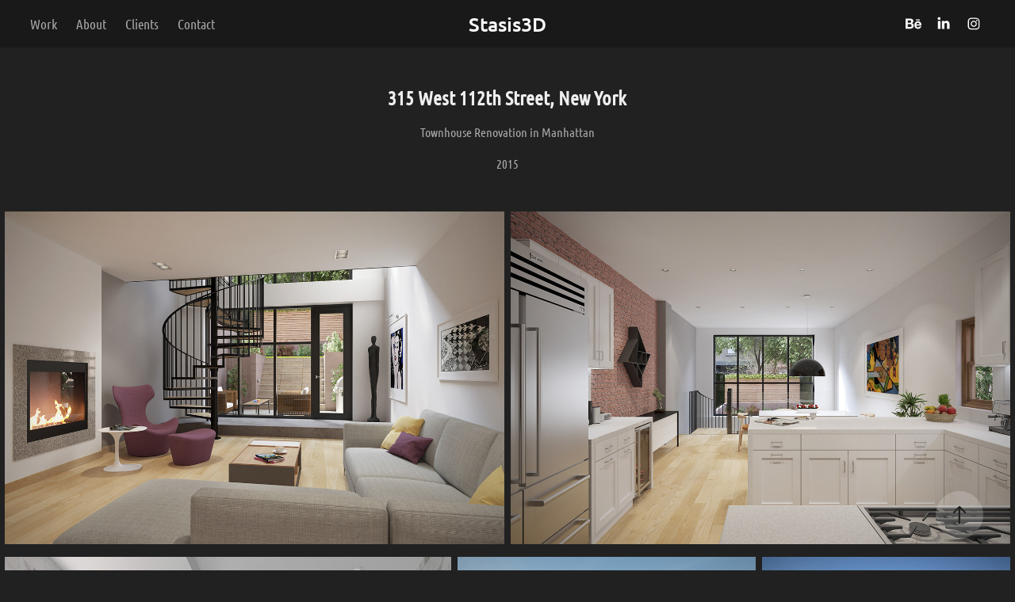

--- FILE ---
content_type: text/html; charset=utf-8
request_url: https://stasis3d.com/315west112
body_size: 8550
content:
<!DOCTYPE HTML>
<html lang="en-US">
<head>
  <meta charset="UTF-8" />
  <meta name="viewport" content="width=device-width, initial-scale=1" />
      <meta name="keywords"  content="rendering,visualization,luxury interior,CGI,architectural visualization,Architectural rendering,townhouse,renovation,manhattan" />
      <meta name="description"  content="Townhouse Renovation in Manhattan

2015" />
      <meta name="twitter:card"  content="summary_large_image" />
      <meta name="twitter:site"  content="@AdobePortfolio" />
      <meta  property="og:title" content="Stasis3D | Architectural Visualizations | Dimitris Stasis - 315 West 112th Street, New York" />
      <meta  property="og:description" content="Townhouse Renovation in Manhattan

2015" />
      <meta  property="og:image" content="https://cdn.myportfolio.com/73bd6fcc10b7ed1a0dd6dc7a6cb13062/7e094ab2-0eaf-405c-af95-74c04813b449_rwc_0x0x1800x1200x1800.jpg?h=abd6aa00644c1cebf67de6bc82d47159" />
        <link rel="icon" href="https://cdn.myportfolio.com/73bd6fcc10b7ed1a0dd6dc7a6cb13062/c6dfb04c-a10d-400e-b12e-c2003df31456_carw_1x1x32.jpg?h=acd98f25b8f9906f2dfafe14d1011a46" />
      <link rel="stylesheet" href="/dist/css/main.css" type="text/css" />
      <link rel="stylesheet" href="https://cdn.myportfolio.com/73bd6fcc10b7ed1a0dd6dc7a6cb13062/a449460ebeb34f8fa503e72f63f8e2911726571173.css?h=58965ad5a50a601d5fff457f7f8a4aeb" type="text/css" />
    <link rel="canonical" href="https://stasis3d.com/315west112" />
      <title>Stasis3D | Architectural Visualizations | Dimitris Stasis - 315 West 112th Street, New York</title>
    <script type="text/javascript" src="//use.typekit.net/ik/0JlFmcfCJ6UHV8Yw-8FvbZt5kjAdQCE5xKg_dmGMiGSfecMJGLGmIKvDFQqawQFLFQ4KFcFyZAIhFQJt5Qqaw2JajcbkjRMDweja5A9DFRJhjQquFDMuFsGMJ6s7-eyaJ6snZcURH6qJ3WIbMg6BJMJ7fbR2SsMgeMb6MTMgrd_El6j.js?cb=35f77bfb8b50944859ea3d3804e7194e7a3173fb" async onload="
    try {
      window.Typekit.load();
    } catch (e) {
      console.warn('Typekit not loaded.');
    }
    "></script>
</head>
  <body class="transition-enabled">  <div class='page-background-video page-background-video-with-panel'>
  </div>
  <div class="js-responsive-nav">
    <div class="responsive-nav has-social">
      <div class="close-responsive-click-area js-close-responsive-nav">
        <div class="close-responsive-button"></div>
      </div>
          <nav class="nav-container" data-hover-hint="nav" data-hover-hint-placement="bottom-start">
                <div class="gallery-title"><a href="/work" >Work</a></div>
      <div class="page-title">
        <a href="/about" >About</a>
      </div>
      <div class="page-title">
        <a href="/clients" >Clients</a>
      </div>
      <div class="page-title">
        <a href="/contact" >Contact</a>
      </div>
          </nav>
        <div class="social pf-nav-social" data-context="theme.nav" data-hover-hint="navSocialIcons" data-hover-hint-placement="bottom-start">
          <ul>
                  <li>
                    <a href="https://www.behance.net/dstasis" target="_blank">
                      <svg id="Layer_1" data-name="Layer 1" xmlns="http://www.w3.org/2000/svg" viewBox="0 0 30 24" class="icon"><path id="path-1" d="M18.83,14.38a2.78,2.78,0,0,0,.65,1.9,2.31,2.31,0,0,0,1.7.59,2.31,2.31,0,0,0,1.38-.41,1.79,1.79,0,0,0,.71-0.87h2.31a4.48,4.48,0,0,1-1.71,2.53,5,5,0,0,1-2.78.76,5.53,5.53,0,0,1-2-.37,4.34,4.34,0,0,1-1.55-1,4.77,4.77,0,0,1-1-1.63,6.29,6.29,0,0,1,0-4.13,4.83,4.83,0,0,1,1-1.64A4.64,4.64,0,0,1,19.09,9a4.86,4.86,0,0,1,2-.4A4.5,4.5,0,0,1,23.21,9a4.36,4.36,0,0,1,1.5,1.3,5.39,5.39,0,0,1,.84,1.86,7,7,0,0,1,.18,2.18h-6.9Zm3.67-3.24A1.94,1.94,0,0,0,21,10.6a2.26,2.26,0,0,0-1,.22,2,2,0,0,0-.66.54,1.94,1.94,0,0,0-.35.69,3.47,3.47,0,0,0-.12.65h4.29A2.75,2.75,0,0,0,22.5,11.14ZM18.29,6h5.36V7.35H18.29V6ZM13.89,17.7a4.4,4.4,0,0,1-1.51.7,6.44,6.44,0,0,1-1.73.22H4.24V5.12h6.24a7.7,7.7,0,0,1,1.73.17,3.67,3.67,0,0,1,1.33.56,2.6,2.6,0,0,1,.86,1,3.74,3.74,0,0,1,.3,1.58,3,3,0,0,1-.46,1.7,3.33,3.33,0,0,1-1.35,1.12,3.19,3.19,0,0,1,1.82,1.26,3.79,3.79,0,0,1,.59,2.17,3.79,3.79,0,0,1-.39,1.77A3.24,3.24,0,0,1,13.89,17.7ZM11.72,8.19a1.25,1.25,0,0,0-.45-0.47,1.88,1.88,0,0,0-.64-0.24,5.5,5.5,0,0,0-.76-0.05H7.16v3.16h3a2,2,0,0,0,1.28-.38A1.43,1.43,0,0,0,11.89,9,1.73,1.73,0,0,0,11.72,8.19ZM11.84,13a2.39,2.39,0,0,0-1.52-.45H7.16v3.73h3.11a3.61,3.61,0,0,0,.82-0.09A2,2,0,0,0,11.77,16a1.39,1.39,0,0,0,.47-0.54,1.85,1.85,0,0,0,.17-0.88A1.77,1.77,0,0,0,11.84,13Z"/></svg>
                    </a>
                  </li>
                  <li>
                    <a href="https://www.linkedin.com/in/dstasis/" target="_blank">
                      <svg version="1.1" id="Layer_1" xmlns="http://www.w3.org/2000/svg" xmlns:xlink="http://www.w3.org/1999/xlink" viewBox="0 0 30 24" style="enable-background:new 0 0 30 24;" xml:space="preserve" class="icon">
                      <path id="path-1_24_" d="M19.6,19v-5.8c0-1.4-0.5-2.4-1.7-2.4c-1,0-1.5,0.7-1.8,1.3C16,12.3,16,12.6,16,13v6h-3.4
                        c0,0,0.1-9.8,0-10.8H16v1.5c0,0,0,0,0,0h0v0C16.4,9,17.2,7.9,19,7.9c2.3,0,4,1.5,4,4.9V19H19.6z M8.9,6.7L8.9,6.7
                        C7.7,6.7,7,5.9,7,4.9C7,3.8,7.8,3,8.9,3s1.9,0.8,1.9,1.9C10.9,5.9,10.1,6.7,8.9,6.7z M10.6,19H7.2V8.2h3.4V19z"/>
                      </svg>
                    </a>
                  </li>
                  <li>
                    <a href="https://www.instagram.com/stasis3d/" target="_blank">
                      <svg version="1.1" id="Layer_1" xmlns="http://www.w3.org/2000/svg" xmlns:xlink="http://www.w3.org/1999/xlink" viewBox="0 0 30 24" style="enable-background:new 0 0 30 24;" xml:space="preserve" class="icon">
                      <g>
                        <path d="M15,5.4c2.1,0,2.4,0,3.2,0c0.8,0,1.2,0.2,1.5,0.3c0.4,0.1,0.6,0.3,0.9,0.6c0.3,0.3,0.5,0.5,0.6,0.9
                          c0.1,0.3,0.2,0.7,0.3,1.5c0,0.8,0,1.1,0,3.2s0,2.4,0,3.2c0,0.8-0.2,1.2-0.3,1.5c-0.1,0.4-0.3,0.6-0.6,0.9c-0.3,0.3-0.5,0.5-0.9,0.6
                          c-0.3,0.1-0.7,0.2-1.5,0.3c-0.8,0-1.1,0-3.2,0s-2.4,0-3.2,0c-0.8,0-1.2-0.2-1.5-0.3c-0.4-0.1-0.6-0.3-0.9-0.6
                          c-0.3-0.3-0.5-0.5-0.6-0.9c-0.1-0.3-0.2-0.7-0.3-1.5c0-0.8,0-1.1,0-3.2s0-2.4,0-3.2c0-0.8,0.2-1.2,0.3-1.5c0.1-0.4,0.3-0.6,0.6-0.9
                          c0.3-0.3,0.5-0.5,0.9-0.6c0.3-0.1,0.7-0.2,1.5-0.3C12.6,5.4,12.9,5.4,15,5.4 M15,4c-2.2,0-2.4,0-3.3,0c-0.9,0-1.4,0.2-1.9,0.4
                          c-0.5,0.2-1,0.5-1.4,0.9C7.9,5.8,7.6,6.2,7.4,6.8C7.2,7.3,7.1,7.9,7,8.7C7,9.6,7,9.8,7,12s0,2.4,0,3.3c0,0.9,0.2,1.4,0.4,1.9
                          c0.2,0.5,0.5,1,0.9,1.4c0.4,0.4,0.9,0.7,1.4,0.9c0.5,0.2,1.1,0.3,1.9,0.4c0.9,0,1.1,0,3.3,0s2.4,0,3.3,0c0.9,0,1.4-0.2,1.9-0.4
                          c0.5-0.2,1-0.5,1.4-0.9c0.4-0.4,0.7-0.9,0.9-1.4c0.2-0.5,0.3-1.1,0.4-1.9c0-0.9,0-1.1,0-3.3s0-2.4,0-3.3c0-0.9-0.2-1.4-0.4-1.9
                          c-0.2-0.5-0.5-1-0.9-1.4c-0.4-0.4-0.9-0.7-1.4-0.9c-0.5-0.2-1.1-0.3-1.9-0.4C17.4,4,17.2,4,15,4L15,4L15,4z"/>
                        <path d="M15,7.9c-2.3,0-4.1,1.8-4.1,4.1s1.8,4.1,4.1,4.1s4.1-1.8,4.1-4.1S17.3,7.9,15,7.9L15,7.9z M15,14.7c-1.5,0-2.7-1.2-2.7-2.7
                          c0-1.5,1.2-2.7,2.7-2.7s2.7,1.2,2.7,2.7C17.7,13.5,16.5,14.7,15,14.7L15,14.7z"/>
                        <path d="M20.2,7.7c0,0.5-0.4,1-1,1s-1-0.4-1-1s0.4-1,1-1S20.2,7.2,20.2,7.7L20.2,7.7z"/>
                      </g>
                      </svg>
                    </a>
                  </li>
          </ul>
        </div>
    </div>
  </div>
    <header class="site-header js-site-header  js-fixed-nav" data-context="theme.nav" data-hover-hint="nav" data-hover-hint-placement="top-start">
        <nav class="nav-container" data-hover-hint="nav" data-hover-hint-placement="bottom-start">
                <div class="gallery-title"><a href="/work" >Work</a></div>
      <div class="page-title">
        <a href="/about" >About</a>
      </div>
      <div class="page-title">
        <a href="/clients" >Clients</a>
      </div>
      <div class="page-title">
        <a href="/contact" >Contact</a>
      </div>
        </nav>
        <div class="logo-wrap" data-context="theme.logo.header" data-hover-hint="logo" data-hover-hint-placement="bottom-start">
          <div class="logo e2e-site-logo-text logo-text  ">
                <a href="/work" class="preserve-whitespace">Stasis3D</a>

          </div>
        </div>
        <div class="social pf-nav-social" data-context="theme.nav" data-hover-hint="navSocialIcons" data-hover-hint-placement="bottom-start">
          <ul>
                  <li>
                    <a href="https://www.behance.net/dstasis" target="_blank">
                      <svg id="Layer_1" data-name="Layer 1" xmlns="http://www.w3.org/2000/svg" viewBox="0 0 30 24" class="icon"><path id="path-1" d="M18.83,14.38a2.78,2.78,0,0,0,.65,1.9,2.31,2.31,0,0,0,1.7.59,2.31,2.31,0,0,0,1.38-.41,1.79,1.79,0,0,0,.71-0.87h2.31a4.48,4.48,0,0,1-1.71,2.53,5,5,0,0,1-2.78.76,5.53,5.53,0,0,1-2-.37,4.34,4.34,0,0,1-1.55-1,4.77,4.77,0,0,1-1-1.63,6.29,6.29,0,0,1,0-4.13,4.83,4.83,0,0,1,1-1.64A4.64,4.64,0,0,1,19.09,9a4.86,4.86,0,0,1,2-.4A4.5,4.5,0,0,1,23.21,9a4.36,4.36,0,0,1,1.5,1.3,5.39,5.39,0,0,1,.84,1.86,7,7,0,0,1,.18,2.18h-6.9Zm3.67-3.24A1.94,1.94,0,0,0,21,10.6a2.26,2.26,0,0,0-1,.22,2,2,0,0,0-.66.54,1.94,1.94,0,0,0-.35.69,3.47,3.47,0,0,0-.12.65h4.29A2.75,2.75,0,0,0,22.5,11.14ZM18.29,6h5.36V7.35H18.29V6ZM13.89,17.7a4.4,4.4,0,0,1-1.51.7,6.44,6.44,0,0,1-1.73.22H4.24V5.12h6.24a7.7,7.7,0,0,1,1.73.17,3.67,3.67,0,0,1,1.33.56,2.6,2.6,0,0,1,.86,1,3.74,3.74,0,0,1,.3,1.58,3,3,0,0,1-.46,1.7,3.33,3.33,0,0,1-1.35,1.12,3.19,3.19,0,0,1,1.82,1.26,3.79,3.79,0,0,1,.59,2.17,3.79,3.79,0,0,1-.39,1.77A3.24,3.24,0,0,1,13.89,17.7ZM11.72,8.19a1.25,1.25,0,0,0-.45-0.47,1.88,1.88,0,0,0-.64-0.24,5.5,5.5,0,0,0-.76-0.05H7.16v3.16h3a2,2,0,0,0,1.28-.38A1.43,1.43,0,0,0,11.89,9,1.73,1.73,0,0,0,11.72,8.19ZM11.84,13a2.39,2.39,0,0,0-1.52-.45H7.16v3.73h3.11a3.61,3.61,0,0,0,.82-0.09A2,2,0,0,0,11.77,16a1.39,1.39,0,0,0,.47-0.54,1.85,1.85,0,0,0,.17-0.88A1.77,1.77,0,0,0,11.84,13Z"/></svg>
                    </a>
                  </li>
                  <li>
                    <a href="https://www.linkedin.com/in/dstasis/" target="_blank">
                      <svg version="1.1" id="Layer_1" xmlns="http://www.w3.org/2000/svg" xmlns:xlink="http://www.w3.org/1999/xlink" viewBox="0 0 30 24" style="enable-background:new 0 0 30 24;" xml:space="preserve" class="icon">
                      <path id="path-1_24_" d="M19.6,19v-5.8c0-1.4-0.5-2.4-1.7-2.4c-1,0-1.5,0.7-1.8,1.3C16,12.3,16,12.6,16,13v6h-3.4
                        c0,0,0.1-9.8,0-10.8H16v1.5c0,0,0,0,0,0h0v0C16.4,9,17.2,7.9,19,7.9c2.3,0,4,1.5,4,4.9V19H19.6z M8.9,6.7L8.9,6.7
                        C7.7,6.7,7,5.9,7,4.9C7,3.8,7.8,3,8.9,3s1.9,0.8,1.9,1.9C10.9,5.9,10.1,6.7,8.9,6.7z M10.6,19H7.2V8.2h3.4V19z"/>
                      </svg>
                    </a>
                  </li>
                  <li>
                    <a href="https://www.instagram.com/stasis3d/" target="_blank">
                      <svg version="1.1" id="Layer_1" xmlns="http://www.w3.org/2000/svg" xmlns:xlink="http://www.w3.org/1999/xlink" viewBox="0 0 30 24" style="enable-background:new 0 0 30 24;" xml:space="preserve" class="icon">
                      <g>
                        <path d="M15,5.4c2.1,0,2.4,0,3.2,0c0.8,0,1.2,0.2,1.5,0.3c0.4,0.1,0.6,0.3,0.9,0.6c0.3,0.3,0.5,0.5,0.6,0.9
                          c0.1,0.3,0.2,0.7,0.3,1.5c0,0.8,0,1.1,0,3.2s0,2.4,0,3.2c0,0.8-0.2,1.2-0.3,1.5c-0.1,0.4-0.3,0.6-0.6,0.9c-0.3,0.3-0.5,0.5-0.9,0.6
                          c-0.3,0.1-0.7,0.2-1.5,0.3c-0.8,0-1.1,0-3.2,0s-2.4,0-3.2,0c-0.8,0-1.2-0.2-1.5-0.3c-0.4-0.1-0.6-0.3-0.9-0.6
                          c-0.3-0.3-0.5-0.5-0.6-0.9c-0.1-0.3-0.2-0.7-0.3-1.5c0-0.8,0-1.1,0-3.2s0-2.4,0-3.2c0-0.8,0.2-1.2,0.3-1.5c0.1-0.4,0.3-0.6,0.6-0.9
                          c0.3-0.3,0.5-0.5,0.9-0.6c0.3-0.1,0.7-0.2,1.5-0.3C12.6,5.4,12.9,5.4,15,5.4 M15,4c-2.2,0-2.4,0-3.3,0c-0.9,0-1.4,0.2-1.9,0.4
                          c-0.5,0.2-1,0.5-1.4,0.9C7.9,5.8,7.6,6.2,7.4,6.8C7.2,7.3,7.1,7.9,7,8.7C7,9.6,7,9.8,7,12s0,2.4,0,3.3c0,0.9,0.2,1.4,0.4,1.9
                          c0.2,0.5,0.5,1,0.9,1.4c0.4,0.4,0.9,0.7,1.4,0.9c0.5,0.2,1.1,0.3,1.9,0.4c0.9,0,1.1,0,3.3,0s2.4,0,3.3,0c0.9,0,1.4-0.2,1.9-0.4
                          c0.5-0.2,1-0.5,1.4-0.9c0.4-0.4,0.7-0.9,0.9-1.4c0.2-0.5,0.3-1.1,0.4-1.9c0-0.9,0-1.1,0-3.3s0-2.4,0-3.3c0-0.9-0.2-1.4-0.4-1.9
                          c-0.2-0.5-0.5-1-0.9-1.4c-0.4-0.4-0.9-0.7-1.4-0.9c-0.5-0.2-1.1-0.3-1.9-0.4C17.4,4,17.2,4,15,4L15,4L15,4z"/>
                        <path d="M15,7.9c-2.3,0-4.1,1.8-4.1,4.1s1.8,4.1,4.1,4.1s4.1-1.8,4.1-4.1S17.3,7.9,15,7.9L15,7.9z M15,14.7c-1.5,0-2.7-1.2-2.7-2.7
                          c0-1.5,1.2-2.7,2.7-2.7s2.7,1.2,2.7,2.7C17.7,13.5,16.5,14.7,15,14.7L15,14.7z"/>
                        <path d="M20.2,7.7c0,0.5-0.4,1-1,1s-1-0.4-1-1s0.4-1,1-1S20.2,7.2,20.2,7.7L20.2,7.7z"/>
                      </g>
                      </svg>
                    </a>
                  </li>
          </ul>
        </div>
        <div class="hamburger-click-area js-hamburger">
          <div class="hamburger">
            <i></i>
            <i></i>
            <i></i>
          </div>
        </div>
    </header>
    <div class="header-placeholder"></div>
  <div class="site-wrap cfix js-site-wrap">
    <div class="site-container">
      <div class="site-content e2e-site-content">
        <main>
  <div class="page-container" data-context="page.page.container" data-hover-hint="pageContainer">
    <section class="page standard-modules">
        <header class="page-header content" data-context="pages" data-identity="id:p5dd3ab357b16aefc807c40751ee43915287c9be1ee412a9eb839c" data-hover-hint="pageHeader" data-hover-hint-id="p5dd3ab357b16aefc807c40751ee43915287c9be1ee412a9eb839c">
            <h1 class="title preserve-whitespace e2e-site-logo-text">315 West 112th Street, New York</h1>
            <p class="description">Townhouse Renovation in Manhattan

2015</p>
        </header>
      <div class="page-content js-page-content" data-context="pages" data-identity="id:p5dd3ab357b16aefc807c40751ee43915287c9be1ee412a9eb839c">
        <div id="project-canvas" class="js-project-modules modules content">
          <div id="project-modules">
              
              
              
              
              
              
              
              <div class="project-module module media_collection project-module-media_collection" data-id="m5f1738eb02d342062739ddfe741398767ed12e353b65c6b79914e"  style="padding-top: 0px;
padding-bottom: 8px;
  width: 100%;
">
  <div class="grid--main js-grid-main" data-grid-max-images="
  ">
    <div class="grid__item-container js-grid-item-container" data-flex-grow="390" style="width:390px; flex-grow:390;" data-width="1800" data-height="1200">
      <script type="text/html" class="js-lightbox-slide-content">
        <div class="grid__image-wrapper">
          <img src="https://cdn.myportfolio.com/73bd6fcc10b7ed1a0dd6dc7a6cb13062/513398b6-fa1b-4666-8b2a-ae0b424b9ac1_rw_1920.jpg?h=7b9a5e84afabd317f8410cf7db150908" srcset="https://cdn.myportfolio.com/73bd6fcc10b7ed1a0dd6dc7a6cb13062/513398b6-fa1b-4666-8b2a-ae0b424b9ac1_rw_600.jpg?h=46f9634ce2285bc5711d2014bb251c4c 600w,https://cdn.myportfolio.com/73bd6fcc10b7ed1a0dd6dc7a6cb13062/513398b6-fa1b-4666-8b2a-ae0b424b9ac1_rw_1200.jpg?h=f03dc55d03baa1e5ae1687131d90e8d6 1200w,https://cdn.myportfolio.com/73bd6fcc10b7ed1a0dd6dc7a6cb13062/513398b6-fa1b-4666-8b2a-ae0b424b9ac1_rw_1920.jpg?h=7b9a5e84afabd317f8410cf7db150908 1800w,"  sizes="(max-width: 1800px) 100vw, 1800px">
        <div>
      </script>
      <img
        class="grid__item-image js-grid__item-image grid__item-image-lazy js-lazy"
        src="[data-uri]"
        
        data-src="https://cdn.myportfolio.com/73bd6fcc10b7ed1a0dd6dc7a6cb13062/513398b6-fa1b-4666-8b2a-ae0b424b9ac1_rw_1920.jpg?h=7b9a5e84afabd317f8410cf7db150908"
        data-srcset="https://cdn.myportfolio.com/73bd6fcc10b7ed1a0dd6dc7a6cb13062/513398b6-fa1b-4666-8b2a-ae0b424b9ac1_rw_600.jpg?h=46f9634ce2285bc5711d2014bb251c4c 600w,https://cdn.myportfolio.com/73bd6fcc10b7ed1a0dd6dc7a6cb13062/513398b6-fa1b-4666-8b2a-ae0b424b9ac1_rw_1200.jpg?h=f03dc55d03baa1e5ae1687131d90e8d6 1200w,https://cdn.myportfolio.com/73bd6fcc10b7ed1a0dd6dc7a6cb13062/513398b6-fa1b-4666-8b2a-ae0b424b9ac1_rw_1920.jpg?h=7b9a5e84afabd317f8410cf7db150908 1800w,"
      >
      <span class="grid__item-filler" style="padding-bottom:66.666666666667%;"></span>
    </div>
    <div class="grid__item-container js-grid-item-container" data-flex-grow="390" style="width:390px; flex-grow:390;" data-width="1800" data-height="1200">
      <script type="text/html" class="js-lightbox-slide-content">
        <div class="grid__image-wrapper">
          <img src="https://cdn.myportfolio.com/73bd6fcc10b7ed1a0dd6dc7a6cb13062/45537ee3-6ed7-4e21-ae8b-bb9aaf16a8f4_rw_1920.jpg?h=05ea28d2677f2708f6d608da1db8046b" srcset="https://cdn.myportfolio.com/73bd6fcc10b7ed1a0dd6dc7a6cb13062/45537ee3-6ed7-4e21-ae8b-bb9aaf16a8f4_rw_600.jpg?h=8acd2d92a62ded591d265c1b780525b4 600w,https://cdn.myportfolio.com/73bd6fcc10b7ed1a0dd6dc7a6cb13062/45537ee3-6ed7-4e21-ae8b-bb9aaf16a8f4_rw_1200.jpg?h=a218863bf5c9ecc5416e712ffa7161ea 1200w,https://cdn.myportfolio.com/73bd6fcc10b7ed1a0dd6dc7a6cb13062/45537ee3-6ed7-4e21-ae8b-bb9aaf16a8f4_rw_1920.jpg?h=05ea28d2677f2708f6d608da1db8046b 1800w,"  sizes="(max-width: 1800px) 100vw, 1800px">
        <div>
      </script>
      <img
        class="grid__item-image js-grid__item-image grid__item-image-lazy js-lazy"
        src="[data-uri]"
        
        data-src="https://cdn.myportfolio.com/73bd6fcc10b7ed1a0dd6dc7a6cb13062/45537ee3-6ed7-4e21-ae8b-bb9aaf16a8f4_rw_1920.jpg?h=05ea28d2677f2708f6d608da1db8046b"
        data-srcset="https://cdn.myportfolio.com/73bd6fcc10b7ed1a0dd6dc7a6cb13062/45537ee3-6ed7-4e21-ae8b-bb9aaf16a8f4_rw_600.jpg?h=8acd2d92a62ded591d265c1b780525b4 600w,https://cdn.myportfolio.com/73bd6fcc10b7ed1a0dd6dc7a6cb13062/45537ee3-6ed7-4e21-ae8b-bb9aaf16a8f4_rw_1200.jpg?h=a218863bf5c9ecc5416e712ffa7161ea 1200w,https://cdn.myportfolio.com/73bd6fcc10b7ed1a0dd6dc7a6cb13062/45537ee3-6ed7-4e21-ae8b-bb9aaf16a8f4_rw_1920.jpg?h=05ea28d2677f2708f6d608da1db8046b 1800w,"
      >
      <span class="grid__item-filler" style="padding-bottom:66.666666666667%;"></span>
    </div>
    <div class="js-grid-spacer"></div>
  </div>
</div>

              
              
              
              
              
              
              
              
              
              <div class="project-module module media_collection project-module-media_collection" data-id="m5f1738ffbeddfb728a6e4d04baaecd3548d59db6d54ad7cf7d8fd"  style="padding-top: px;
padding-bottom: px;
">
  <div class="grid--main js-grid-main" data-grid-max-images="
  ">
    <div class="grid__item-container js-grid-item-container" data-flex-grow="260" style="width:260px; flex-grow:260;" data-width="1400" data-height="1400">
      <script type="text/html" class="js-lightbox-slide-content">
        <div class="grid__image-wrapper">
          <img src="https://cdn.myportfolio.com/73bd6fcc10b7ed1a0dd6dc7a6cb13062/569f3fcd-6801-48b3-9a40-01756137aa37_rw_1920.jpg?h=c3a37a5b065b80af57d85a9a96b26e3a" srcset="https://cdn.myportfolio.com/73bd6fcc10b7ed1a0dd6dc7a6cb13062/569f3fcd-6801-48b3-9a40-01756137aa37_rw_600.jpg?h=bf2383f48522e0e0d3b9d71f87fe3856 600w,https://cdn.myportfolio.com/73bd6fcc10b7ed1a0dd6dc7a6cb13062/569f3fcd-6801-48b3-9a40-01756137aa37_rw_1200.jpg?h=20eeab417557caef0384969caf87c0e5 1200w,https://cdn.myportfolio.com/73bd6fcc10b7ed1a0dd6dc7a6cb13062/569f3fcd-6801-48b3-9a40-01756137aa37_rw_1920.jpg?h=c3a37a5b065b80af57d85a9a96b26e3a 1400w,"  sizes="(max-width: 1400px) 100vw, 1400px">
        <div>
      </script>
      <img
        class="grid__item-image js-grid__item-image grid__item-image-lazy js-lazy"
        src="[data-uri]"
        
        data-src="https://cdn.myportfolio.com/73bd6fcc10b7ed1a0dd6dc7a6cb13062/569f3fcd-6801-48b3-9a40-01756137aa37_rw_1920.jpg?h=c3a37a5b065b80af57d85a9a96b26e3a"
        data-srcset="https://cdn.myportfolio.com/73bd6fcc10b7ed1a0dd6dc7a6cb13062/569f3fcd-6801-48b3-9a40-01756137aa37_rw_600.jpg?h=bf2383f48522e0e0d3b9d71f87fe3856 600w,https://cdn.myportfolio.com/73bd6fcc10b7ed1a0dd6dc7a6cb13062/569f3fcd-6801-48b3-9a40-01756137aa37_rw_1200.jpg?h=20eeab417557caef0384969caf87c0e5 1200w,https://cdn.myportfolio.com/73bd6fcc10b7ed1a0dd6dc7a6cb13062/569f3fcd-6801-48b3-9a40-01756137aa37_rw_1920.jpg?h=c3a37a5b065b80af57d85a9a96b26e3a 1400w,"
      >
      <span class="grid__item-filler" style="padding-bottom:100%;"></span>
    </div>
    <div class="grid__item-container js-grid-item-container" data-flex-grow="173.33333333333" style="width:173.33333333333px; flex-grow:173.33333333333;" data-width="1400" data-height="2100">
      <script type="text/html" class="js-lightbox-slide-content">
        <div class="grid__image-wrapper">
          <img src="https://cdn.myportfolio.com/73bd6fcc10b7ed1a0dd6dc7a6cb13062/34ac3e96-fd9f-4ae0-ae8b-3cdf1e0ebe31_rw_1920.jpg?h=b61034c0a9e5800f445619156fb638f4" srcset="https://cdn.myportfolio.com/73bd6fcc10b7ed1a0dd6dc7a6cb13062/34ac3e96-fd9f-4ae0-ae8b-3cdf1e0ebe31_rw_600.jpg?h=85f20cfa4c60825f9d445d643aa03c62 600w,https://cdn.myportfolio.com/73bd6fcc10b7ed1a0dd6dc7a6cb13062/34ac3e96-fd9f-4ae0-ae8b-3cdf1e0ebe31_rw_1200.jpg?h=44257ae81dc1d5b59a3cdf0495a3bd22 1200w,https://cdn.myportfolio.com/73bd6fcc10b7ed1a0dd6dc7a6cb13062/34ac3e96-fd9f-4ae0-ae8b-3cdf1e0ebe31_rw_1920.jpg?h=b61034c0a9e5800f445619156fb638f4 1400w,"  sizes="(max-width: 1400px) 100vw, 1400px">
        <div>
      </script>
      <img
        class="grid__item-image js-grid__item-image grid__item-image-lazy js-lazy"
        src="[data-uri]"
        
        data-src="https://cdn.myportfolio.com/73bd6fcc10b7ed1a0dd6dc7a6cb13062/34ac3e96-fd9f-4ae0-ae8b-3cdf1e0ebe31_rw_1920.jpg?h=b61034c0a9e5800f445619156fb638f4"
        data-srcset="https://cdn.myportfolio.com/73bd6fcc10b7ed1a0dd6dc7a6cb13062/34ac3e96-fd9f-4ae0-ae8b-3cdf1e0ebe31_rw_600.jpg?h=85f20cfa4c60825f9d445d643aa03c62 600w,https://cdn.myportfolio.com/73bd6fcc10b7ed1a0dd6dc7a6cb13062/34ac3e96-fd9f-4ae0-ae8b-3cdf1e0ebe31_rw_1200.jpg?h=44257ae81dc1d5b59a3cdf0495a3bd22 1200w,https://cdn.myportfolio.com/73bd6fcc10b7ed1a0dd6dc7a6cb13062/34ac3e96-fd9f-4ae0-ae8b-3cdf1e0ebe31_rw_1920.jpg?h=b61034c0a9e5800f445619156fb638f4 1400w,"
      >
      <span class="grid__item-filler" style="padding-bottom:150%;"></span>
    </div>
    <div class="grid__item-container js-grid-item-container" data-flex-grow="144.44444444444" style="width:144.44444444444px; flex-grow:144.44444444444;" data-width="1400" data-height="2520">
      <script type="text/html" class="js-lightbox-slide-content">
        <div class="grid__image-wrapper">
          <img src="https://cdn.myportfolio.com/73bd6fcc10b7ed1a0dd6dc7a6cb13062/793bd550-c5db-4841-8dc9-d7b90abea82f_rw_1920.jpg?h=6158200cd5c16714f6ecd5941f43ba17" srcset="https://cdn.myportfolio.com/73bd6fcc10b7ed1a0dd6dc7a6cb13062/793bd550-c5db-4841-8dc9-d7b90abea82f_rw_600.jpg?h=2405c6e907465f67d60183e0ff2e5590 600w,https://cdn.myportfolio.com/73bd6fcc10b7ed1a0dd6dc7a6cb13062/793bd550-c5db-4841-8dc9-d7b90abea82f_rw_1200.jpg?h=68f99026b01f99ac2251b2f3c462427c 1200w,https://cdn.myportfolio.com/73bd6fcc10b7ed1a0dd6dc7a6cb13062/793bd550-c5db-4841-8dc9-d7b90abea82f_rw_1920.jpg?h=6158200cd5c16714f6ecd5941f43ba17 1400w,"  sizes="(max-width: 1400px) 100vw, 1400px">
        <div>
      </script>
      <img
        class="grid__item-image js-grid__item-image grid__item-image-lazy js-lazy"
        src="[data-uri]"
        
        data-src="https://cdn.myportfolio.com/73bd6fcc10b7ed1a0dd6dc7a6cb13062/793bd550-c5db-4841-8dc9-d7b90abea82f_rw_1920.jpg?h=6158200cd5c16714f6ecd5941f43ba17"
        data-srcset="https://cdn.myportfolio.com/73bd6fcc10b7ed1a0dd6dc7a6cb13062/793bd550-c5db-4841-8dc9-d7b90abea82f_rw_600.jpg?h=2405c6e907465f67d60183e0ff2e5590 600w,https://cdn.myportfolio.com/73bd6fcc10b7ed1a0dd6dc7a6cb13062/793bd550-c5db-4841-8dc9-d7b90abea82f_rw_1200.jpg?h=68f99026b01f99ac2251b2f3c462427c 1200w,https://cdn.myportfolio.com/73bd6fcc10b7ed1a0dd6dc7a6cb13062/793bd550-c5db-4841-8dc9-d7b90abea82f_rw_1920.jpg?h=6158200cd5c16714f6ecd5941f43ba17 1400w,"
      >
      <span class="grid__item-filler" style="padding-bottom:180%;"></span>
    </div>
    <div class="js-grid-spacer"></div>
  </div>
</div>

              
              
          </div>
        </div>
      </div>
    </section>
          <section class="other-projects" data-context="page.page.other_pages" data-hover-hint="otherPages">
            <div class="title-wrapper">
              <div class="title-container">
                  <h3 class="other-projects-title preserve-whitespace">Some more projects:</h3>
              </div>
            </div>
            <div class="project-covers">
                  <a class="project-cover js-project-cover-touch hold-space" href="/east5th" data-context="pages" data-identity="id:p65a16ca3b511eea11094d759307b6dcfc5141da83c568a13c3c13">
                      <div class="cover-image-wrap">
                        <div class="cover-image">
                            <div class="cover cover-normal">

            <img
              class="cover__img js-lazy"
              src="https://cdn.myportfolio.com/73bd6fcc10b7ed1a0dd6dc7a6cb13062/1bb8e52c-cd3d-4311-876d-5bc1a1c94a7c_rwc_0x73x1800x1202x32.jpg?h=e80047496b20ad8e51c7d3bed3c97600"
              data-src="https://cdn.myportfolio.com/73bd6fcc10b7ed1a0dd6dc7a6cb13062/1bb8e52c-cd3d-4311-876d-5bc1a1c94a7c_rwc_0x73x1800x1202x1800.jpg?h=f8ae206800f33639d3fb9212c4a990b5"
              data-srcset="https://cdn.myportfolio.com/73bd6fcc10b7ed1a0dd6dc7a6cb13062/1bb8e52c-cd3d-4311-876d-5bc1a1c94a7c_rwc_0x73x1800x1202x640.jpg?h=61987ab027c0991ae266116e77168756 640w, https://cdn.myportfolio.com/73bd6fcc10b7ed1a0dd6dc7a6cb13062/1bb8e52c-cd3d-4311-876d-5bc1a1c94a7c_rwc_0x73x1800x1202x1280.jpg?h=5b98a95d030df2a269e44eb025c7d6c3 1280w, https://cdn.myportfolio.com/73bd6fcc10b7ed1a0dd6dc7a6cb13062/1bb8e52c-cd3d-4311-876d-5bc1a1c94a7c_rwc_0x73x1800x1202x1366.jpg?h=9ec40f0dcdcdd7f611edc10971e93f43 1366w, https://cdn.myportfolio.com/73bd6fcc10b7ed1a0dd6dc7a6cb13062/1bb8e52c-cd3d-4311-876d-5bc1a1c94a7c_rwc_0x73x1800x1202x1800.jpg?h=f8ae206800f33639d3fb9212c4a990b5 1920w, https://cdn.myportfolio.com/73bd6fcc10b7ed1a0dd6dc7a6cb13062/1bb8e52c-cd3d-4311-876d-5bc1a1c94a7c_rwc_0x73x1800x1202x1800.jpg?h=f8ae206800f33639d3fb9212c4a990b5 2560w, https://cdn.myportfolio.com/73bd6fcc10b7ed1a0dd6dc7a6cb13062/1bb8e52c-cd3d-4311-876d-5bc1a1c94a7c_rwc_0x73x1800x1202x1800.jpg?h=f8ae206800f33639d3fb9212c4a990b5 5120w"
              data-sizes="(max-width: 540px) 100vw, (max-width: 768px) 50vw, calc(1400px / 4)"
            >
                                      </div>
                        </div>
                      </div>
                    <div class="details-wrap">
                      <div class="details">
                        <div class="details-inner">
                            <div class="title preserve-whitespace">East 5th Street, Brooklyn</div>
                        </div>
                      </div>
                    </div>
                  </a>
                  <a class="project-cover js-project-cover-touch hold-space" href="/one57" data-context="pages" data-identity="id:p5dd3bb6f63d4c0e56d0dcbb737c9692baa178ebbeac8a73590b43">
                      <div class="cover-image-wrap">
                        <div class="cover-image">
                            <div class="cover cover-normal">

            <img
              class="cover__img js-lazy"
              src="https://cdn.myportfolio.com/73bd6fcc10b7ed1a0dd6dc7a6cb13062/808497b2-1229-4db3-b591-d80d0d5242c4_rwc_0x0x1800x1200x32.jpg?h=67935b31d93dad2f0c984827d7f88fb9"
              data-src="https://cdn.myportfolio.com/73bd6fcc10b7ed1a0dd6dc7a6cb13062/808497b2-1229-4db3-b591-d80d0d5242c4_rwc_0x0x1800x1200x1800.jpg?h=bd8f01e34883727809a57b0f78e67b89"
              data-srcset="https://cdn.myportfolio.com/73bd6fcc10b7ed1a0dd6dc7a6cb13062/808497b2-1229-4db3-b591-d80d0d5242c4_rwc_0x0x1800x1200x640.jpg?h=4e1b67adf5ceadefad57219abce485ad 640w, https://cdn.myportfolio.com/73bd6fcc10b7ed1a0dd6dc7a6cb13062/808497b2-1229-4db3-b591-d80d0d5242c4_rwc_0x0x1800x1200x1280.jpg?h=7bc2067bc2b6358293d2eb9569ad00e8 1280w, https://cdn.myportfolio.com/73bd6fcc10b7ed1a0dd6dc7a6cb13062/808497b2-1229-4db3-b591-d80d0d5242c4_rwc_0x0x1800x1200x1366.jpg?h=382edc3a9ccd916b917a17c53b451208 1366w, https://cdn.myportfolio.com/73bd6fcc10b7ed1a0dd6dc7a6cb13062/808497b2-1229-4db3-b591-d80d0d5242c4_rwc_0x0x1800x1200x1800.jpg?h=bd8f01e34883727809a57b0f78e67b89 1920w, https://cdn.myportfolio.com/73bd6fcc10b7ed1a0dd6dc7a6cb13062/808497b2-1229-4db3-b591-d80d0d5242c4_rwc_0x0x1800x1200x1800.jpg?h=bd8f01e34883727809a57b0f78e67b89 2560w, https://cdn.myportfolio.com/73bd6fcc10b7ed1a0dd6dc7a6cb13062/808497b2-1229-4db3-b591-d80d0d5242c4_rwc_0x0x1800x1200x1800.jpg?h=bd8f01e34883727809a57b0f78e67b89 5120w"
              data-sizes="(max-width: 540px) 100vw, (max-width: 768px) 50vw, calc(1400px / 4)"
            >
                                      </div>
                        </div>
                      </div>
                    <div class="details-wrap">
                      <div class="details">
                        <div class="details-inner">
                            <div class="title preserve-whitespace">One 57, New York</div>
                        </div>
                      </div>
                    </div>
                  </a>
                  <a class="project-cover js-project-cover-touch hold-space" href="/belvedere" data-context="pages" data-identity="id:p62a0bfe6720fda41303b5ad1c1ea86086726f7ecab2f407b487d2">
                      <div class="cover-image-wrap">
                        <div class="cover-image">
                            <div class="cover cover-normal">

            <img
              class="cover__img js-lazy"
              src="https://cdn.myportfolio.com/73bd6fcc10b7ed1a0dd6dc7a6cb13062/671e92e3-5b58-4cd5-a985-bae22ef87f8f_rwc_0x137x1680x1122x32.jpg?h=ff835b4823c426ab25cea7c3a8b7deb5"
              data-src="https://cdn.myportfolio.com/73bd6fcc10b7ed1a0dd6dc7a6cb13062/671e92e3-5b58-4cd5-a985-bae22ef87f8f_rwc_0x137x1680x1122x1680.jpg?h=c920d7f1e1ebafa19fa893c50ce0f89c"
              data-srcset="https://cdn.myportfolio.com/73bd6fcc10b7ed1a0dd6dc7a6cb13062/671e92e3-5b58-4cd5-a985-bae22ef87f8f_rwc_0x137x1680x1122x640.jpg?h=fd1cd53e4c212b3f3322ff64420c28c6 640w, https://cdn.myportfolio.com/73bd6fcc10b7ed1a0dd6dc7a6cb13062/671e92e3-5b58-4cd5-a985-bae22ef87f8f_rwc_0x137x1680x1122x1280.jpg?h=1928314ea54a6abe1159aa6ae78da734 1280w, https://cdn.myportfolio.com/73bd6fcc10b7ed1a0dd6dc7a6cb13062/671e92e3-5b58-4cd5-a985-bae22ef87f8f_rwc_0x137x1680x1122x1366.jpg?h=0aeb924909d9abbe8e66f776ea8fd015 1366w, https://cdn.myportfolio.com/73bd6fcc10b7ed1a0dd6dc7a6cb13062/671e92e3-5b58-4cd5-a985-bae22ef87f8f_rwc_0x137x1680x1122x1680.jpg?h=c920d7f1e1ebafa19fa893c50ce0f89c 1920w, https://cdn.myportfolio.com/73bd6fcc10b7ed1a0dd6dc7a6cb13062/671e92e3-5b58-4cd5-a985-bae22ef87f8f_rwc_0x137x1680x1122x1680.jpg?h=c920d7f1e1ebafa19fa893c50ce0f89c 2560w, https://cdn.myportfolio.com/73bd6fcc10b7ed1a0dd6dc7a6cb13062/671e92e3-5b58-4cd5-a985-bae22ef87f8f_rwc_0x137x1680x1122x1680.jpg?h=c920d7f1e1ebafa19fa893c50ce0f89c 5120w"
              data-sizes="(max-width: 540px) 100vw, (max-width: 768px) 50vw, calc(1400px / 4)"
            >
                                      </div>
                        </div>
                      </div>
                    <div class="details-wrap">
                      <div class="details">
                        <div class="details-inner">
                            <div class="title preserve-whitespace">Belvedere, California</div>
                        </div>
                      </div>
                    </div>
                  </a>
                  <a class="project-cover js-project-cover-touch hold-space" href="/apartment-building-brooklyn" data-context="pages" data-identity="id:p5dcc13fb2f1fa192006fd11f6b4d1cf2fd4075cc5198e9161421b">
                      <div class="cover-image-wrap">
                        <div class="cover-image">
                            <div class="cover cover-normal">

            <img
              class="cover__img js-lazy"
              src="https://cdn.myportfolio.com/73bd6fcc10b7ed1a0dd6dc7a6cb13062/b0c5b3c3-6b36-4190-b8f0-16bb56106bc7_carw_3x2x32.jpg?h=483d3673aa87b787a4ffcef11de02355"
              data-src="https://cdn.myportfolio.com/73bd6fcc10b7ed1a0dd6dc7a6cb13062/b0c5b3c3-6b36-4190-b8f0-16bb56106bc7_car_3x2.jpg?h=815e50150808f6f0fe6d969db8ac382f"
              data-srcset="https://cdn.myportfolio.com/73bd6fcc10b7ed1a0dd6dc7a6cb13062/b0c5b3c3-6b36-4190-b8f0-16bb56106bc7_carw_3x2x640.jpg?h=946a507591139e708534f56b7dbefcdc 640w, https://cdn.myportfolio.com/73bd6fcc10b7ed1a0dd6dc7a6cb13062/b0c5b3c3-6b36-4190-b8f0-16bb56106bc7_carw_3x2x1280.jpg?h=48944fb11b9ce9d3ca698c102d35d68b 1280w, https://cdn.myportfolio.com/73bd6fcc10b7ed1a0dd6dc7a6cb13062/b0c5b3c3-6b36-4190-b8f0-16bb56106bc7_carw_3x2x1366.jpg?h=09e7a0753552fedc15465aa57bf4a6a4 1366w, https://cdn.myportfolio.com/73bd6fcc10b7ed1a0dd6dc7a6cb13062/b0c5b3c3-6b36-4190-b8f0-16bb56106bc7_carw_3x2x1920.jpg?h=d0022ff8fdb03c6657c655c1f5f91a67 1920w, https://cdn.myportfolio.com/73bd6fcc10b7ed1a0dd6dc7a6cb13062/b0c5b3c3-6b36-4190-b8f0-16bb56106bc7_carw_3x2x2560.jpg?h=2e6df4fe5a06b8f765a23fb96fe9911d 2560w, https://cdn.myportfolio.com/73bd6fcc10b7ed1a0dd6dc7a6cb13062/b0c5b3c3-6b36-4190-b8f0-16bb56106bc7_carw_3x2x5120.jpg?h=bd216dafe47f43fc35443df721bbb79b 5120w"
              data-sizes="(max-width: 540px) 100vw, (max-width: 768px) 50vw, calc(1400px / 4)"
            >
                                      </div>
                        </div>
                      </div>
                    <div class="details-wrap">
                      <div class="details">
                        <div class="details-inner">
                            <div class="title preserve-whitespace">1825 Ocean Avenue, Brooklyn</div>
                        </div>
                      </div>
                    </div>
                  </a>
                  <a class="project-cover js-project-cover-touch hold-space" href="/synagogue-brooklyn" data-context="pages" data-identity="id:p5dcd34272232d26f117fe2d2a7a0ff401644e161cd7910b095a3d">
                      <div class="cover-image-wrap">
                        <div class="cover-image">
                            <div class="cover cover-normal">

            <img
              class="cover__img js-lazy"
              src="https://cdn.myportfolio.com/73bd6fcc10b7ed1a0dd6dc7a6cb13062/a61fec96-6ad6-4e94-98d4-16cf8c7fc58a_rwc_278x71x1549x1032x32.jpg?h=291175e37f4897d65f548c37acd3a307"
              data-src="https://cdn.myportfolio.com/73bd6fcc10b7ed1a0dd6dc7a6cb13062/a61fec96-6ad6-4e94-98d4-16cf8c7fc58a_rwc_278x71x1549x1032x1549.jpg?h=39c7320af28daddd3d69d7de237577e9"
              data-srcset="https://cdn.myportfolio.com/73bd6fcc10b7ed1a0dd6dc7a6cb13062/a61fec96-6ad6-4e94-98d4-16cf8c7fc58a_rwc_278x71x1549x1032x640.jpg?h=fbb2058af75749a77a8ecafb5598f791 640w, https://cdn.myportfolio.com/73bd6fcc10b7ed1a0dd6dc7a6cb13062/a61fec96-6ad6-4e94-98d4-16cf8c7fc58a_rwc_278x71x1549x1032x1280.jpg?h=2d15863a2db6870639ae53ee8cc39a4e 1280w, https://cdn.myportfolio.com/73bd6fcc10b7ed1a0dd6dc7a6cb13062/a61fec96-6ad6-4e94-98d4-16cf8c7fc58a_rwc_278x71x1549x1032x1366.jpg?h=15b93c6b22356fc993aae2fc294e9b0f 1366w, https://cdn.myportfolio.com/73bd6fcc10b7ed1a0dd6dc7a6cb13062/a61fec96-6ad6-4e94-98d4-16cf8c7fc58a_rwc_278x71x1549x1032x1920.jpg?h=b48809d7e24f4076af73270622854366 1920w, https://cdn.myportfolio.com/73bd6fcc10b7ed1a0dd6dc7a6cb13062/a61fec96-6ad6-4e94-98d4-16cf8c7fc58a_rwc_278x71x1549x1032x1549.jpg?h=39c7320af28daddd3d69d7de237577e9 2560w, https://cdn.myportfolio.com/73bd6fcc10b7ed1a0dd6dc7a6cb13062/a61fec96-6ad6-4e94-98d4-16cf8c7fc58a_rwc_278x71x1549x1032x1549.jpg?h=39c7320af28daddd3d69d7de237577e9 5120w"
              data-sizes="(max-width: 540px) 100vw, (max-width: 768px) 50vw, calc(1400px / 4)"
            >
                                      </div>
                        </div>
                      </div>
                    <div class="details-wrap">
                      <div class="details">
                        <div class="details-inner">
                            <div class="title preserve-whitespace">2085 Ocean Parkway, Brooklyn</div>
                        </div>
                      </div>
                    </div>
                  </a>
                  <a class="project-cover js-project-cover-touch hold-space" href="/master" data-context="pages" data-identity="id:p65a15b6be5f8373107ca8040d36b95344d89801b5f084d1f9ca29">
                      <div class="cover-image-wrap">
                        <div class="cover-image">
                            <div class="cover cover-normal">

            <img
              class="cover__img js-lazy"
              src="https://cdn.myportfolio.com/73bd6fcc10b7ed1a0dd6dc7a6cb13062/28c70d99-2fb8-4d22-8e33-96b624738143_rwc_0x0x1915x1280x32.jpg?h=5b4267e5abfa373032da4dc9845779ea"
              data-src="https://cdn.myportfolio.com/73bd6fcc10b7ed1a0dd6dc7a6cb13062/28c70d99-2fb8-4d22-8e33-96b624738143_rwc_0x0x1915x1280x1915.jpg?h=678577e42f07309a4a436ccfd3edc005"
              data-srcset="https://cdn.myportfolio.com/73bd6fcc10b7ed1a0dd6dc7a6cb13062/28c70d99-2fb8-4d22-8e33-96b624738143_rwc_0x0x1915x1280x640.jpg?h=f6493b410908482966ac6db18241dbe7 640w, https://cdn.myportfolio.com/73bd6fcc10b7ed1a0dd6dc7a6cb13062/28c70d99-2fb8-4d22-8e33-96b624738143_rwc_0x0x1915x1280x1280.jpg?h=5cc4968ffa0f1becb5bdc4a149f69935 1280w, https://cdn.myportfolio.com/73bd6fcc10b7ed1a0dd6dc7a6cb13062/28c70d99-2fb8-4d22-8e33-96b624738143_rwc_0x0x1915x1280x1366.jpg?h=57ad7fb64e2d2ed01bdac30b5355dcc9 1366w, https://cdn.myportfolio.com/73bd6fcc10b7ed1a0dd6dc7a6cb13062/28c70d99-2fb8-4d22-8e33-96b624738143_rwc_0x0x1915x1280x1920.jpg?h=890fcce1e0b3f6e7a5917a4a59cc6e3c 1920w, https://cdn.myportfolio.com/73bd6fcc10b7ed1a0dd6dc7a6cb13062/28c70d99-2fb8-4d22-8e33-96b624738143_rwc_0x0x1915x1280x1915.jpg?h=678577e42f07309a4a436ccfd3edc005 2560w, https://cdn.myportfolio.com/73bd6fcc10b7ed1a0dd6dc7a6cb13062/28c70d99-2fb8-4d22-8e33-96b624738143_rwc_0x0x1915x1280x1915.jpg?h=678577e42f07309a4a436ccfd3edc005 5120w"
              data-sizes="(max-width: 540px) 100vw, (max-width: 768px) 50vw, calc(1400px / 4)"
            >
                                      </div>
                        </div>
                      </div>
                    <div class="details-wrap">
                      <div class="details">
                        <div class="details-inner">
                            <div class="title preserve-whitespace">Explorer Yacht &quot;Master&quot;</div>
                        </div>
                      </div>
                    </div>
                  </a>
                  <a class="project-cover js-project-cover-touch hold-space" href="/konia" data-context="pages" data-identity="id:p5dd3b5cb5e0b24c6306adc3a765adcb2a6181f5c68005f3b34ff1">
                      <div class="cover-image-wrap">
                        <div class="cover-image">
                            <div class="cover cover-normal">

            <img
              class="cover__img js-lazy"
              src="https://cdn.myportfolio.com/73bd6fcc10b7ed1a0dd6dc7a6cb13062/5e1f9260-bfac-4eda-bd58-10894b7c4837_rwc_56x0x1687x1125x32.jpg?h=0bd0cc21032b603c599823854c6a18a0"
              data-src="https://cdn.myportfolio.com/73bd6fcc10b7ed1a0dd6dc7a6cb13062/5e1f9260-bfac-4eda-bd58-10894b7c4837_rwc_56x0x1687x1125x1687.jpg?h=68e5fd5d96763bbba8b35c3d9c4af30c"
              data-srcset="https://cdn.myportfolio.com/73bd6fcc10b7ed1a0dd6dc7a6cb13062/5e1f9260-bfac-4eda-bd58-10894b7c4837_rwc_56x0x1687x1125x640.jpg?h=acea22ecc17ed577423e5d0e6ad78f3c 640w, https://cdn.myportfolio.com/73bd6fcc10b7ed1a0dd6dc7a6cb13062/5e1f9260-bfac-4eda-bd58-10894b7c4837_rwc_56x0x1687x1125x1280.jpg?h=81ee104705a3883b2d69a0fa2116d8c1 1280w, https://cdn.myportfolio.com/73bd6fcc10b7ed1a0dd6dc7a6cb13062/5e1f9260-bfac-4eda-bd58-10894b7c4837_rwc_56x0x1687x1125x1366.jpg?h=b41567e6909e00552d2059fada12ad0e 1366w, https://cdn.myportfolio.com/73bd6fcc10b7ed1a0dd6dc7a6cb13062/5e1f9260-bfac-4eda-bd58-10894b7c4837_rwc_56x0x1687x1125x1687.jpg?h=68e5fd5d96763bbba8b35c3d9c4af30c 1920w, https://cdn.myportfolio.com/73bd6fcc10b7ed1a0dd6dc7a6cb13062/5e1f9260-bfac-4eda-bd58-10894b7c4837_rwc_56x0x1687x1125x1687.jpg?h=68e5fd5d96763bbba8b35c3d9c4af30c 2560w, https://cdn.myportfolio.com/73bd6fcc10b7ed1a0dd6dc7a6cb13062/5e1f9260-bfac-4eda-bd58-10894b7c4837_rwc_56x0x1687x1125x1687.jpg?h=68e5fd5d96763bbba8b35c3d9c4af30c 5120w"
              data-sizes="(max-width: 540px) 100vw, (max-width: 768px) 50vw, calc(1400px / 4)"
            >
                                      </div>
                        </div>
                      </div>
                    <div class="details-wrap">
                      <div class="details">
                        <div class="details-inner">
                            <div class="title preserve-whitespace">Konia Residences, Cyprus</div>
                        </div>
                      </div>
                    </div>
                  </a>
                  <a class="project-cover js-project-cover-touch hold-space" href="/298-east-2nd-st-new-york" data-context="pages" data-identity="id:p5f1718fc4689854b3fcaee430e880d35e80b1405b2424c5555cd0">
                      <div class="cover-image-wrap">
                        <div class="cover-image">
                            <div class="cover cover-normal">

            <img
              class="cover__img js-lazy"
              src="https://cdn.myportfolio.com/73bd6fcc10b7ed1a0dd6dc7a6cb13062/7b516d50-dc62-4aaf-8ff2-55da11025cb3_rwc_178x0x1566x1047x32.jpg?h=db32cd68a1cf6988e38efded34999f67"
              data-src="https://cdn.myportfolio.com/73bd6fcc10b7ed1a0dd6dc7a6cb13062/7b516d50-dc62-4aaf-8ff2-55da11025cb3_rwc_178x0x1566x1047x1566.jpg?h=f7fbe1bb4f7588969c6e94a98db3fb40"
              data-srcset="https://cdn.myportfolio.com/73bd6fcc10b7ed1a0dd6dc7a6cb13062/7b516d50-dc62-4aaf-8ff2-55da11025cb3_rwc_178x0x1566x1047x640.jpg?h=3013b9d744445e9a3d50c57e0dff6fb7 640w, https://cdn.myportfolio.com/73bd6fcc10b7ed1a0dd6dc7a6cb13062/7b516d50-dc62-4aaf-8ff2-55da11025cb3_rwc_178x0x1566x1047x1280.jpg?h=1db8edc12f3c220d95ab150fbf8dadd7 1280w, https://cdn.myportfolio.com/73bd6fcc10b7ed1a0dd6dc7a6cb13062/7b516d50-dc62-4aaf-8ff2-55da11025cb3_rwc_178x0x1566x1047x1366.jpg?h=880c8efbe93ddbb775f8ae926eb7c6a6 1366w, https://cdn.myportfolio.com/73bd6fcc10b7ed1a0dd6dc7a6cb13062/7b516d50-dc62-4aaf-8ff2-55da11025cb3_rwc_178x0x1566x1047x1920.jpg?h=0fbd7230ac3d3d70a2d90b3e64dee41d 1920w, https://cdn.myportfolio.com/73bd6fcc10b7ed1a0dd6dc7a6cb13062/7b516d50-dc62-4aaf-8ff2-55da11025cb3_rwc_178x0x1566x1047x1566.jpg?h=f7fbe1bb4f7588969c6e94a98db3fb40 2560w, https://cdn.myportfolio.com/73bd6fcc10b7ed1a0dd6dc7a6cb13062/7b516d50-dc62-4aaf-8ff2-55da11025cb3_rwc_178x0x1566x1047x1566.jpg?h=f7fbe1bb4f7588969c6e94a98db3fb40 5120w"
              data-sizes="(max-width: 540px) 100vw, (max-width: 768px) 50vw, calc(1400px / 4)"
            >
                                      </div>
                        </div>
                      </div>
                    <div class="details-wrap">
                      <div class="details">
                        <div class="details-inner">
                            <div class="title preserve-whitespace">298 East 2nd Street, New York</div>
                        </div>
                      </div>
                    </div>
                  </a>
                  <a class="project-cover js-project-cover-touch hold-space" href="/6015-riverdale-synagogue-bronx" data-context="pages" data-identity="id:p5dcd64c920107c3793eef805afea78ace08a3751195c003edf1d2">
                      <div class="cover-image-wrap">
                        <div class="cover-image">
                            <div class="cover cover-normal">

            <img
              class="cover__img js-lazy"
              src="https://cdn.myportfolio.com/73bd6fcc10b7ed1a0dd6dc7a6cb13062/d14a62ce-af95-45e7-8dd3-7e88413f61a8_carw_3x2x32.jpg?h=be997d313b879cce96d5830647370bb7"
              data-src="https://cdn.myportfolio.com/73bd6fcc10b7ed1a0dd6dc7a6cb13062/d14a62ce-af95-45e7-8dd3-7e88413f61a8_car_3x2.jpg?h=b09c36335482ecf01dbb4df8c6164fc1"
              data-srcset="https://cdn.myportfolio.com/73bd6fcc10b7ed1a0dd6dc7a6cb13062/d14a62ce-af95-45e7-8dd3-7e88413f61a8_carw_3x2x640.jpg?h=8d78cd1844083e84777c42253edff9bc 640w, https://cdn.myportfolio.com/73bd6fcc10b7ed1a0dd6dc7a6cb13062/d14a62ce-af95-45e7-8dd3-7e88413f61a8_carw_3x2x1280.jpg?h=ebd424da3c641709aff8817d298a5edf 1280w, https://cdn.myportfolio.com/73bd6fcc10b7ed1a0dd6dc7a6cb13062/d14a62ce-af95-45e7-8dd3-7e88413f61a8_carw_3x2x1366.jpg?h=75f2a20e7a561ba6c2ac29e3dbe6b18d 1366w, https://cdn.myportfolio.com/73bd6fcc10b7ed1a0dd6dc7a6cb13062/d14a62ce-af95-45e7-8dd3-7e88413f61a8_carw_3x2x1920.jpg?h=7caecfd3a4791ea5e9d93cd3f2767fc6 1920w, https://cdn.myportfolio.com/73bd6fcc10b7ed1a0dd6dc7a6cb13062/d14a62ce-af95-45e7-8dd3-7e88413f61a8_carw_3x2x2560.jpg?h=8f1a0af1c46ff401f367df70d965cc0f 2560w, https://cdn.myportfolio.com/73bd6fcc10b7ed1a0dd6dc7a6cb13062/d14a62ce-af95-45e7-8dd3-7e88413f61a8_carw_3x2x5120.jpg?h=c28cdafc88c2e19a1cc1a84abdf3bb8d 5120w"
              data-sizes="(max-width: 540px) 100vw, (max-width: 768px) 50vw, calc(1400px / 4)"
            >
                                      </div>
                        </div>
                      </div>
                    <div class="details-wrap">
                      <div class="details">
                        <div class="details-inner">
                            <div class="title preserve-whitespace">6015 Riverdale Avenue, Bronx</div>
                        </div>
                      </div>
                    </div>
                  </a>
                  <a class="project-cover js-project-cover-touch hold-space" href="/nycc" data-context="pages" data-identity="id:p629f6f008da61b21e88525b70584048ec7a42bb7b8b825815996e">
                      <div class="cover-image-wrap">
                        <div class="cover-image">
                            <div class="cover cover-normal">

            <img
              class="cover__img js-lazy"
              src="https://cdn.myportfolio.com/73bd6fcc10b7ed1a0dd6dc7a6cb13062/d726a5ed-7c4b-4033-bbf7-cf09cb65ba4b_rwc_0x43x1920x1282x32.jpg?h=81d38a9e758d989417cc46afe78b6261"
              data-src="https://cdn.myportfolio.com/73bd6fcc10b7ed1a0dd6dc7a6cb13062/d726a5ed-7c4b-4033-bbf7-cf09cb65ba4b_rwc_0x43x1920x1282x1920.jpg?h=c7f1118b29ae19a40cbe41b2126dbf36"
              data-srcset="https://cdn.myportfolio.com/73bd6fcc10b7ed1a0dd6dc7a6cb13062/d726a5ed-7c4b-4033-bbf7-cf09cb65ba4b_rwc_0x43x1920x1282x640.jpg?h=47ec9a2c096169c48e1cac4d3343b8c1 640w, https://cdn.myportfolio.com/73bd6fcc10b7ed1a0dd6dc7a6cb13062/d726a5ed-7c4b-4033-bbf7-cf09cb65ba4b_rwc_0x43x1920x1282x1280.jpg?h=6554f5df0bd3ef3ad454d3b8811d11bf 1280w, https://cdn.myportfolio.com/73bd6fcc10b7ed1a0dd6dc7a6cb13062/d726a5ed-7c4b-4033-bbf7-cf09cb65ba4b_rwc_0x43x1920x1282x1366.jpg?h=97824d03256bd9902cf244b7f62b5e35 1366w, https://cdn.myportfolio.com/73bd6fcc10b7ed1a0dd6dc7a6cb13062/d726a5ed-7c4b-4033-bbf7-cf09cb65ba4b_rwc_0x43x1920x1282x1920.jpg?h=c7f1118b29ae19a40cbe41b2126dbf36 1920w, https://cdn.myportfolio.com/73bd6fcc10b7ed1a0dd6dc7a6cb13062/d726a5ed-7c4b-4033-bbf7-cf09cb65ba4b_rwc_0x43x1920x1282x1920.jpg?h=c7f1118b29ae19a40cbe41b2126dbf36 2560w, https://cdn.myportfolio.com/73bd6fcc10b7ed1a0dd6dc7a6cb13062/d726a5ed-7c4b-4033-bbf7-cf09cb65ba4b_rwc_0x43x1920x1282x1920.jpg?h=c7f1118b29ae19a40cbe41b2126dbf36 5120w"
              data-sizes="(max-width: 540px) 100vw, (max-width: 768px) 50vw, calc(1400px / 4)"
            >
                                      </div>
                        </div>
                      </div>
                    <div class="details-wrap">
                      <div class="details">
                        <div class="details-inner">
                            <div class="title preserve-whitespace">New York Cancer Center</div>
                        </div>
                      </div>
                    </div>
                  </a>
            </div>
          </section>
        <section class="back-to-top" data-hover-hint="backToTop">
          <a href="#"><span class="arrow">&uarr;</span><span class="preserve-whitespace">Back to Top</span></a>
        </section>
        <a class="back-to-top-fixed js-back-to-top back-to-top-fixed-with-panel" data-hover-hint="backToTop" data-hover-hint-placement="top-start" href="#">
          <svg version="1.1" id="Layer_1" xmlns="http://www.w3.org/2000/svg" xmlns:xlink="http://www.w3.org/1999/xlink" x="0px" y="0px"
           viewBox="0 0 26 26" style="enable-background:new 0 0 26 26;" xml:space="preserve" class="icon icon-back-to-top">
          <g>
            <path d="M13.8,1.3L21.6,9c0.1,0.1,0.1,0.3,0.2,0.4c0.1,0.1,0.1,0.3,0.1,0.4s0,0.3-0.1,0.4c-0.1,0.1-0.1,0.3-0.3,0.4
              c-0.1,0.1-0.2,0.2-0.4,0.3c-0.2,0.1-0.3,0.1-0.4,0.1c-0.1,0-0.3,0-0.4-0.1c-0.2-0.1-0.3-0.2-0.4-0.3L14.2,5l0,19.1
              c0,0.2-0.1,0.3-0.1,0.5c0,0.1-0.1,0.3-0.3,0.4c-0.1,0.1-0.2,0.2-0.4,0.3c-0.1,0.1-0.3,0.1-0.5,0.1c-0.1,0-0.3,0-0.4-0.1
              c-0.1-0.1-0.3-0.1-0.4-0.3c-0.1-0.1-0.2-0.2-0.3-0.4c-0.1-0.1-0.1-0.3-0.1-0.5l0-19.1l-5.7,5.7C6,10.8,5.8,10.9,5.7,11
              c-0.1,0.1-0.3,0.1-0.4,0.1c-0.2,0-0.3,0-0.4-0.1c-0.1-0.1-0.3-0.2-0.4-0.3c-0.1-0.1-0.1-0.2-0.2-0.4C4.1,10.2,4,10.1,4.1,9.9
              c0-0.1,0-0.3,0.1-0.4c0-0.1,0.1-0.3,0.3-0.4l7.7-7.8c0.1,0,0.2-0.1,0.2-0.1c0,0,0.1-0.1,0.2-0.1c0.1,0,0.2,0,0.2-0.1
              c0.1,0,0.1,0,0.2,0c0,0,0.1,0,0.2,0c0.1,0,0.2,0,0.2,0.1c0.1,0,0.1,0.1,0.2,0.1C13.7,1.2,13.8,1.2,13.8,1.3z"/>
          </g>
          </svg>
        </a>
  </div>
              <footer class="site-footer" data-hover-hint="footer">
                <div class="footer-text">
                  
                </div>
              </footer>
        </main>
      </div>
    </div>
  </div>
</body>
<script type="text/javascript">
  // fix for Safari's back/forward cache
  window.onpageshow = function(e) {
    if (e.persisted) { window.location.reload(); }
  };
</script>
  <script type="text/javascript">var __config__ = {"page_id":"p5dd3ab357b16aefc807c40751ee43915287c9be1ee412a9eb839c","theme":{"name":"lukas"},"pageTransition":true,"linkTransition":true,"disableDownload":true,"localizedValidationMessages":{"required":"This field is required","Email":"This field must be a valid email address"},"lightbox":{"enabled":true,"color":{"opacity":0.8,"hex":"#000000"}},"cookie_banner":{"enabled":false},"googleAnalytics":{"trackingCode":"G-35L0WQ4L4M","anonymization":false}};</script>
  <script type="text/javascript" src="/site/translations?cb=35f77bfb8b50944859ea3d3804e7194e7a3173fb"></script>
  <script type="text/javascript" src="/dist/js/main.js?cb=35f77bfb8b50944859ea3d3804e7194e7a3173fb"></script>
</html>
